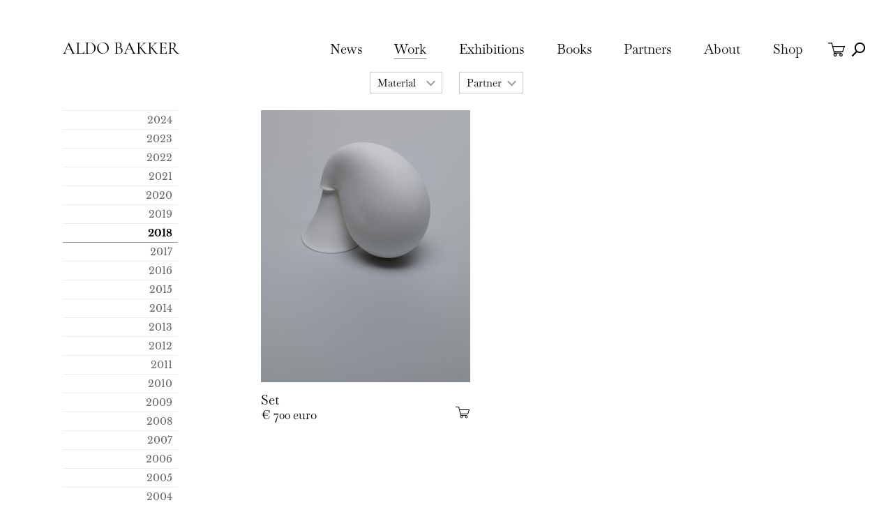

--- FILE ---
content_type: text/html; charset=utf-8
request_url: https://aldobakker.com/work/2018
body_size: 2931
content:
<!DOCTYPE html>
<html lang="en">

    <head>
        <meta charset="utf-8">
        <meta http-equiv="X-UA-Compatible" content="IE=edge">
        <meta name="csrf-token" content="7KYTKB9k3YmC3sebSFtksi7msUnAvqQkdjVIB05G">
        <meta name="viewport" content="width=device-width, initial-scale=1">
        <meta name="description" content="">
        <title>Work - Aldo Bakker</title>
        <link rel="stylesheet" type="text/css" href="https://aldobakker.com/css/builds/app.css?1766404298">
        <meta name="google-site-verification" content="TDqq8utuOqMnFvFI0mD56JqZwJRzkhchlj4P8DA8wWU">
        <meta property="og:url" content="https://aldobakker.com/work/2018">
    <meta property="og:type" content="website">
    <meta property="og:title" content="Work - Aldo Bakker">
    <meta property="og:description" content="">
    <meta property="og:image" content="https://aldobakker.com/media">

    <meta name="twitter:card" content="summary_large_image">
    <meta property="twitter:domain" content="aldobakker.com">
    <meta property="twitter:url" content="https://aldobakker.com/work/2018">
    <meta name="twitter:title" content="Work - Aldo Bakker">
    <meta name="twitter:description" content="">
    <meta name="twitter:image" content="https://aldobakker.com/media">
    <!-- Livewire Styles --><style >[wire\:loading][wire\:loading], [wire\:loading\.delay][wire\:loading\.delay], [wire\:loading\.inline-block][wire\:loading\.inline-block], [wire\:loading\.inline][wire\:loading\.inline], [wire\:loading\.block][wire\:loading\.block], [wire\:loading\.flex][wire\:loading\.flex], [wire\:loading\.table][wire\:loading\.table], [wire\:loading\.grid][wire\:loading\.grid], [wire\:loading\.inline-flex][wire\:loading\.inline-flex] {display: none;}[wire\:loading\.delay\.none][wire\:loading\.delay\.none], [wire\:loading\.delay\.shortest][wire\:loading\.delay\.shortest], [wire\:loading\.delay\.shorter][wire\:loading\.delay\.shorter], [wire\:loading\.delay\.short][wire\:loading\.delay\.short], [wire\:loading\.delay\.default][wire\:loading\.delay\.default], [wire\:loading\.delay\.long][wire\:loading\.delay\.long], [wire\:loading\.delay\.longer][wire\:loading\.delay\.longer], [wire\:loading\.delay\.longest][wire\:loading\.delay\.longest] {display: none;}[wire\:offline][wire\:offline] {display: none;}[wire\:dirty]:not(textarea):not(input):not(select) {display: none;}:root {--livewire-progress-bar-color: #2299dd;}[x-cloak] {display: none !important;}[wire\:cloak] {display: none !important;}dialog#livewire-error::backdrop {background-color: rgba(0, 0, 0, .6);}</style>
</head>

    <body>
        <input type="checkbox" id="nav-toggle">
        <nav class="nav" aria-label="main navigation" id="nav">
            <div class="nav-container max-width">
                <a href="/" class="nav-logo">ALDO BAKKER</a>
                <label class="nav-burger" for="nav-toggle">
                    <span></span>
                    <span></span>
                    <span></span>
                </label>
                <div class="smooth">
                    <form action="https://aldobakker.com/search" class="icon search">
                        <button type="submit"><i class="search-icon"></i></button>
                        <input type="text" required name="q" value="" placeholder="Search">
                    </form>
                    <a wire:snapshot="{&quot;data&quot;:{&quot;icon&quot;:&quot;\/media\/static\/cart.svg&quot;,&quot;blade_icon&quot;:null,&quot;count&quot;:0,&quot;unique&quot;:false},&quot;memo&quot;:{&quot;id&quot;:&quot;zVgJBf0z8t19vHqvgjYF&quot;,&quot;name&quot;:&quot;shopwire-cart&quot;,&quot;path&quot;:&quot;work\/2018&quot;,&quot;method&quot;:&quot;GET&quot;,&quot;release&quot;:&quot;a-a-a&quot;,&quot;children&quot;:[],&quot;scripts&quot;:[],&quot;assets&quot;:[],&quot;errors&quot;:[],&quot;locale&quot;:&quot;en&quot;},&quot;checksum&quot;:&quot;92a14fdfa2fff1baf74e8f0914aec6d7c313dba92a5eb0a7d5a78ec876ddeaf0&quot;}" wire:effects="{&quot;listeners&quot;:[&quot;cartUpdate&quot;]}" wire:id="zVgJBf0z8t19vHqvgjYF" class="shopwire-cart shopwire-cart-0" href="/checkout">
    <!--[if BLOCK]><![endif]-->        <img src="/media/static/cart.svg" alt="" class="shopwire-cart-icon">
    <!--[if ENDBLOCK]><![endif]-->    <!--[if BLOCK]><![endif]--><!--[if ENDBLOCK]><![endif]-->    <!--[if BLOCK]><![endif]-->        <span class="shopwire-cart-empty">Empty</span>
    <!--[if ENDBLOCK]><![endif]--></a>
                    <ul class="nav0"><li><a href="https://aldobakker.com/news">News</a></li><li class="active"><a href="https://aldobakker.com/work">Work</a></li><li><a href="https://aldobakker.com/exhibitions">Exhibitions</a></li><li><a href="https://aldobakker.com/books">Books</a></li><li><a href="https://aldobakker.com/partners">Partners</a></li><li><a href="https://aldobakker.com/about">About</a><ul class="nav1"></ul></li><li><a href="https://aldobakker.com/shop">Shop</a><ul class="nav1"></ul></li></ul>
                </div>
            </div>
        </nav>
        <div class="flex has-footer smooth">
            <section class="content">
                    <section class="work">
        <ul class="submenu">
            <li >
            <a href="https://aldobakker.com/work/2024">2024</a>
        </li>
            <li >
            <a href="https://aldobakker.com/work/2023">2023</a>
        </li>
            <li >
            <a href="https://aldobakker.com/work/2022">2022</a>
        </li>
            <li >
            <a href="https://aldobakker.com/work/2021">2021</a>
        </li>
            <li >
            <a href="https://aldobakker.com/work/2020">2020</a>
        </li>
            <li >
            <a href="https://aldobakker.com/work/2019">2019</a>
        </li>
            <li class=active>
            <a href="https://aldobakker.com/work/2018">2018</a>
        </li>
            <li >
            <a href="https://aldobakker.com/work/2017">2017</a>
        </li>
            <li >
            <a href="https://aldobakker.com/work/2016">2016</a>
        </li>
            <li >
            <a href="https://aldobakker.com/work/2015">2015</a>
        </li>
            <li >
            <a href="https://aldobakker.com/work/2014">2014</a>
        </li>
            <li >
            <a href="https://aldobakker.com/work/2013">2013</a>
        </li>
            <li >
            <a href="https://aldobakker.com/work/2012">2012</a>
        </li>
            <li >
            <a href="https://aldobakker.com/work/2011">2011</a>
        </li>
            <li >
            <a href="https://aldobakker.com/work/2010">2010</a>
        </li>
            <li >
            <a href="https://aldobakker.com/work/2009">2009</a>
        </li>
            <li >
            <a href="https://aldobakker.com/work/2008">2008</a>
        </li>
            <li >
            <a href="https://aldobakker.com/work/2007">2007</a>
        </li>
            <li >
            <a href="https://aldobakker.com/work/2006">2006</a>
        </li>
            <li >
            <a href="https://aldobakker.com/work/2005">2005</a>
        </li>
            <li >
            <a href="https://aldobakker.com/work/2004">2004</a>
        </li>
            <li >
            <a href="https://aldobakker.com/work/2002">2002</a>
        </li>
            <li >
            <a href="https://aldobakker.com/work/2000">2000</a>
        </li>
            <li >
            <a href="https://aldobakker.com/work/1999">1999</a>
        </li>
            <li >
            <a href="https://aldobakker.com/work/1998">1998</a>
        </li>
    </ul>
        <div class="filters">
            <div class="filter" data-filter="material" data-items=".workitems .item">
            <select>
                <option value="">Material</option>
            </select>
        </div>
            <div class="filter" data-filter="partner" data-items=".workitems .item">
            <select>
                <option value="">Partner</option>
            </select>
        </div>
    </div>
        <section class="workitems">
            <div class="item" data-filter-material="Porcelain" data-filter-partner="" data-filter-type="Tableware">
    <a href="https://aldobakker.com/work/2018/set" class="fill"></a>
    <div class="lazy img" data-bg="https://aldobakker.com/media/resized/thumbnail/03 Tableware/set/set01.jpg" data-bg-hidpi="https://aldobakker.com/media/resized/thumbnail2/03 Tableware/set/set01.jpg"></div>
    <h3>
        <a href="https://aldobakker.com/work/2018/set">Set</a>
                        <div class="price">&euro; 700 euro
                                    <img class="buy-icon" src="/media/static/cart.svg" alt="Buy">
                            </div>
            </h3>
</div>
            <div class="item filters-notfound hidden">
                <h3>No items found, <a href="/work">reset filters.</a></h3>
            </div>
        </section>
    </section>
            </section>
            <footer class="footer">
                <section class="newsletter">
    <div class="max-width article">
        <h3>Subscribe to our newsletter to keep informed</h3>
        <a href="https://aldobakker.us16.list-manage.com/subscribe?u=207e9f15db4b7dc408436f209&id=e5dd0e4976" target="_blank" rel="noopener" class="button">Subscribe</a>
    </div>
</section>
                <div class="max-width flex">
                    <div>
                        <h3>Contact</h3><br />
Rechtboomssloot 89H<br />
1011 CX Amsterdam<br />
The Netherlands<br />
<br />
<a href="mailto:mail@aldobakker.com">mail@aldobakker.com</a><br />
<br />
website by: <a href="https://ramdath.com" target="_blank" rel="noopener">RAMDATH</a>
                    </div>
                    <div>
                        <h3>Social media</h3>
                                                    <a class="social" href="https://www.facebook.com/aldobakkerstudio" target="_blank"><i class="icon-facebook"></i></a>
                                                    <a class="social" href="https://www.instagram.com/aldobakkerstudio/" target="_blank"><i class="icon-instagram"></i></a>
                                            </div>
                </div>
            </footer>
        </div>
        <!-- Google tag (gtag.js) -->
<script async src="https://www.googletagmanager.com/gtag/js?id=G-7DCDLLDK43"></script>
<script>
  window.dataLayer = window.dataLayer || [];
  function gtag(){dataLayer.push(arguments);}
  gtag('js', new Date());

  gtag('config', 'G-7DCDLLDK43');
</script> 

<script type="text/javascript">
  var _gaq = _gaq || [];
  _gaq.push(['_setAccount', 'UA-39608676-1']);
  _gaq.push(['_gat._anonymizeIp']);
  _gaq.push(['_trackPageview']);
  (function() {
    var ga = document.createElement('script'); ga.type = 'text/javascript'; ga.async = true;
    ga.src = ('https:' == document.location.protocol ? 'https://ssl' : 'http://www') + '.google-analytics.com/ga.js';
    var s = document.getElementsByTagName('script')[0]; s.parentNode.insertBefore(ga, s);
  })();
</script>

<script>
  var _paq = window._paq = window._paq || [];
  // _paq.push(["disableCookies"]);
  // _paq.push(['requireCookieConsent']); // _paq.push(['rememberCookieConsentGiven']); // _paq.push(['forgetCookieConsentGiven']);
  _paq.push(['enableHeartBeatTimer']);
  _paq.push(['trackPageView']);
  _paq.push(['enableLinkTracking']);
  (function() {
    var u="//m.amphora.nl/";
    _paq.push(['setTrackerUrl', u+'js/']);
    _paq.push(['setSiteId', 43]);
    var d=document, g=d.createElement('script'), s=d.getElementsByTagName('script')[0];
    g.async=true; g.src=u+'js/'; s.parentNode.insertBefore(g,s);
  })();
</script>
        <script src="https://aldobakker.com/js/builds/app.js?1766404298"></script>
    <script src="/livewire/livewire.min.js?id=0f6341c0"   data-csrf="7KYTKB9k3YmC3sebSFtksi7msUnAvqQkdjVIB05G" data-update-uri="/livewire/update" data-navigate-once="true"></script>
</body>

</html>


--- FILE ---
content_type: text/css
request_url: https://aldobakker.com/css/builds/app.css?1766404298
body_size: 8537
content:
.glightbox-container{width:100%;height:100%;position:fixed;top:0;left:0;z-index:999999 !important;overflow:hidden;-ms-touch-action:none;touch-action:none;-webkit-text-size-adjust:100%;-moz-text-size-adjust:100%;-ms-text-size-adjust:100%;text-size-adjust:100%;-webkit-backface-visibility:hidden;backface-visibility:hidden;outline:0}.glightbox-container.inactive{display:none}.glightbox-container .gcontainer{position:relative;width:100%;height:100%;z-index:9999;overflow:hidden}.glightbox-container .gslider{-webkit-transition:-webkit-transform .4s ease;transition:-webkit-transform .4s ease;transition:transform .4s ease;transition:transform .4s ease,-webkit-transform .4s ease;height:100%;left:0;top:0;width:100%;position:relative;overflow:hidden;display:-webkit-box !important;display:-ms-flexbox !important;display:flex !important;-webkit-box-pack:center;-ms-flex-pack:center;justify-content:center;-webkit-box-align:center;-ms-flex-align:center;align-items:center;-webkit-transform:translate3d(0, 0, 0);transform:translate3d(0, 0, 0)}.glightbox-container .gslide{width:100%;position:absolute;-webkit-user-select:none;-moz-user-select:none;-ms-user-select:none;user-select:none;display:-webkit-box;display:-ms-flexbox;display:flex;-webkit-box-align:center;-ms-flex-align:center;align-items:center;-webkit-box-pack:center;-ms-flex-pack:center;justify-content:center;opacity:0}.glightbox-container .gslide.current{opacity:1;z-index:99999;position:relative}.glightbox-container .gslide.prev{opacity:1;z-index:9999}.glightbox-container .gslide-inner-content{width:100%}.glightbox-container .ginner-container{position:relative;width:100%;display:-webkit-box;display:-ms-flexbox;display:flex;-webkit-box-pack:center;-ms-flex-pack:center;justify-content:center;-webkit-box-orient:vertical;-webkit-box-direction:normal;-ms-flex-direction:column;flex-direction:column;max-width:100%;margin:auto;height:100vh}.glightbox-container .ginner-container.gvideo-container{width:100%}.glightbox-container .ginner-container.desc-bottom,.glightbox-container .ginner-container.desc-top{-webkit-box-orient:vertical;-webkit-box-direction:normal;-ms-flex-direction:column;flex-direction:column}.glightbox-container .ginner-container.desc-left,.glightbox-container .ginner-container.desc-right{max-width:100% !important}.gslide iframe,.gslide video{outline:0 !important;border:none;min-height:165px;-webkit-overflow-scrolling:touch;-ms-touch-action:auto;touch-action:auto}.gslide:not(.current){pointer-events:none}.gslide-image{-webkit-box-align:center;-ms-flex-align:center;align-items:center}.gslide-image img{max-height:100vh;display:block;padding:0;float:none;outline:0;border:none;-webkit-user-select:none;-moz-user-select:none;-ms-user-select:none;user-select:none;max-width:100vw;width:auto;height:auto;-o-object-fit:cover;object-fit:cover;-ms-touch-action:none;touch-action:none;margin:auto;min-width:200px}.desc-bottom .gslide-image img,.desc-top .gslide-image img{width:auto}.desc-left .gslide-image img,.desc-right .gslide-image img{width:auto;max-width:100%}.gslide-image img.zoomable{position:relative}.gslide-image img.dragging{cursor:-webkit-grabbing !important;cursor:grabbing !important;-webkit-transition:none;transition:none}.gslide-video{position:relative;max-width:100vh;width:100% !important}.gslide-video .plyr__poster-enabled.plyr--loading .plyr__poster{display:none}.gslide-video .gvideo-wrapper{width:100%;margin:auto}.gslide-video::before{content:"";position:absolute;width:100%;height:100%;background:rgba(255,0,0,.34);display:none}.gslide-video.playing::before{display:none}.gslide-video.fullscreen{max-width:100% !important;min-width:100%;height:75vh}.gslide-video.fullscreen video{max-width:100% !important;width:100% !important}.gslide-inline{background:#fff;text-align:left;max-height:calc(100vh - 40px);overflow:auto;max-width:100%;margin:auto}.gslide-inline .ginlined-content{padding:20px;width:100%}.gslide-inline .dragging{cursor:-webkit-grabbing !important;cursor:grabbing !important;-webkit-transition:none;transition:none}.ginlined-content{overflow:auto;display:block !important;opacity:1}.gslide-external{display:-webkit-box;display:-ms-flexbox;display:flex;width:100%;min-width:100%;background:#fff;padding:0;overflow:auto;max-height:75vh;height:100%}.gslide-media{display:-webkit-box;display:-ms-flexbox;display:flex;width:auto}.zoomed .gslide-media{-webkit-box-shadow:none !important;box-shadow:none !important}.desc-bottom .gslide-media,.desc-top .gslide-media{margin:0 auto;-webkit-box-orient:vertical;-webkit-box-direction:normal;-ms-flex-direction:column;flex-direction:column}.gslide-description{position:relative;-webkit-box-flex:1;-ms-flex:1 0 100%;flex:1 0 100%}.gslide-description.description-left,.gslide-description.description-right{max-width:100%}.gslide-description.description-bottom,.gslide-description.description-top{margin:0 auto;width:100%}.gslide-description p{margin-bottom:12px}.gslide-description p:last-child{margin-bottom:0}.zoomed .gslide-description{display:none}.glightbox-button-hidden{display:none}.glightbox-mobile .glightbox-container .gslide-description{height:auto !important;width:100%;position:absolute;bottom:0;padding:19px 11px;max-width:100vw !important;-webkit-box-ordinal-group:3 !important;-ms-flex-order:2 !important;order:2 !important;max-height:78vh;overflow:auto !important;background:-webkit-gradient(linear, left top, left bottom, from(rgba(0, 0, 0, 0)), to(rgba(0, 0, 0, 0.75)));background:linear-gradient(to bottom, rgba(0, 0, 0, 0) 0, rgba(0, 0, 0, 0.75) 100%);-webkit-transition:opacity .3s linear;transition:opacity .3s linear;padding-bottom:50px}.glightbox-mobile .glightbox-container .gslide-title{color:#fff;font-size:1em}.glightbox-mobile .glightbox-container .gslide-desc{color:#a1a1a1}.glightbox-mobile .glightbox-container .gslide-desc a{color:#fff;font-weight:700}.glightbox-mobile .glightbox-container .gslide-desc *{color:inherit}.glightbox-mobile .glightbox-container .gslide-desc .desc-more{color:#fff;opacity:.4}.gdesc-open .gslide-media{-webkit-transition:opacity .5s ease;transition:opacity .5s ease;opacity:.4}.gdesc-open .gdesc-inner{padding-bottom:30px}.gdesc-closed .gslide-media{-webkit-transition:opacity .5s ease;transition:opacity .5s ease;opacity:1}.greset{-webkit-transition:all .3s ease;transition:all .3s ease}.gabsolute{position:absolute}.grelative{position:relative}.glightbox-desc{display:none !important}.glightbox-open{overflow:hidden}.gloader{height:25px;width:25px;-webkit-animation:lightboxLoader .8s infinite linear;animation:lightboxLoader .8s infinite linear;border:2px solid #fff;border-right-color:rgba(0,0,0,0);border-radius:50%;position:absolute;display:block;z-index:9999;left:0;right:0;margin:0 auto;top:47%}.goverlay{width:100%;height:calc(100vh + 1px);position:fixed;top:-1px;left:0;background:#000;will-change:opacity}.glightbox-mobile .goverlay{background:#000}.gclose,.gnext,.gprev{z-index:99999;cursor:pointer;width:26px;height:44px;border:none;display:-webkit-box;display:-ms-flexbox;display:flex;-webkit-box-pack:center;-ms-flex-pack:center;justify-content:center;-webkit-box-align:center;-ms-flex-align:center;align-items:center;-webkit-box-orient:vertical;-webkit-box-direction:normal;-ms-flex-direction:column;flex-direction:column}.gclose svg,.gnext svg,.gprev svg{display:block;width:25px;height:auto;margin:0;padding:0}.gclose.disabled,.gnext.disabled,.gprev.disabled{opacity:.1}.gclose .garrow,.gnext .garrow,.gprev .garrow{stroke:#fff}.gbtn.focused{outline:2px solid #0f3d81}iframe.wait-autoplay{opacity:0}.glightbox-closing .gclose,.glightbox-closing .gnext,.glightbox-closing .gprev{opacity:0 !important}.glightbox-clean .gslide-description{background:#fff}.glightbox-clean .gdesc-inner{padding:22px 20px}.glightbox-clean .gslide-title{font-size:1em;font-weight:400;font-family:arial;color:#000;margin-bottom:19px;line-height:1.4em}.glightbox-clean .gslide-desc{font-size:.86em;margin-bottom:0;font-family:arial;line-height:1.4em}.glightbox-clean .gslide-video{background:#000}.glightbox-clean .gclose,.glightbox-clean .gnext,.glightbox-clean .gprev{background-color:rgba(0,0,0,.75);border-radius:4px}.glightbox-clean .gclose path,.glightbox-clean .gnext path,.glightbox-clean .gprev path{fill:#fff}.glightbox-clean .gprev{position:absolute;top:-100%;left:30px;width:40px;height:50px}.glightbox-clean .gnext{position:absolute;top:-100%;right:30px;width:40px;height:50px}.glightbox-clean .gclose{width:35px;height:35px;top:15px;right:10px;position:absolute}.glightbox-clean .gclose svg{width:18px;height:auto}.glightbox-clean .gclose:hover{opacity:1}.gfadeIn{-webkit-animation:gfadeIn .5s ease;animation:gfadeIn .5s ease}.gfadeOut{-webkit-animation:gfadeOut .5s ease;animation:gfadeOut .5s ease}.gslideOutLeft{-webkit-animation:gslideOutLeft .3s ease;animation:gslideOutLeft .3s ease}.gslideInLeft{-webkit-animation:gslideInLeft .3s ease;animation:gslideInLeft .3s ease}.gslideOutRight{-webkit-animation:gslideOutRight .3s ease;animation:gslideOutRight .3s ease}.gslideInRight{-webkit-animation:gslideInRight .3s ease;animation:gslideInRight .3s ease}.gzoomIn{-webkit-animation:gzoomIn .5s ease;animation:gzoomIn .5s ease}.gzoomOut{-webkit-animation:gzoomOut .5s ease;animation:gzoomOut .5s ease}@-webkit-keyframes lightboxLoader{0%{-webkit-transform:rotate(0);transform:rotate(0)}100%{-webkit-transform:rotate(360deg);transform:rotate(360deg)}}@keyframes lightboxLoader{0%{-webkit-transform:rotate(0);transform:rotate(0)}100%{-webkit-transform:rotate(360deg);transform:rotate(360deg)}}@-webkit-keyframes gfadeIn{from{opacity:0}to{opacity:1}}@keyframes gfadeIn{from{opacity:0}to{opacity:1}}@-webkit-keyframes gfadeOut{from{opacity:1}to{opacity:0}}@keyframes gfadeOut{from{opacity:1}to{opacity:0}}@-webkit-keyframes gslideInLeft{from{opacity:0;-webkit-transform:translate3d(-60%, 0, 0);transform:translate3d(-60%, 0, 0)}to{visibility:visible;-webkit-transform:translate3d(0, 0, 0);transform:translate3d(0, 0, 0);opacity:1}}@keyframes gslideInLeft{from{opacity:0;-webkit-transform:translate3d(-60%, 0, 0);transform:translate3d(-60%, 0, 0)}to{visibility:visible;-webkit-transform:translate3d(0, 0, 0);transform:translate3d(0, 0, 0);opacity:1}}@-webkit-keyframes gslideOutLeft{from{opacity:1;visibility:visible;-webkit-transform:translate3d(0, 0, 0);transform:translate3d(0, 0, 0)}to{-webkit-transform:translate3d(-60%, 0, 0);transform:translate3d(-60%, 0, 0);opacity:0;visibility:hidden}}@keyframes gslideOutLeft{from{opacity:1;visibility:visible;-webkit-transform:translate3d(0, 0, 0);transform:translate3d(0, 0, 0)}to{-webkit-transform:translate3d(-60%, 0, 0);transform:translate3d(-60%, 0, 0);opacity:0;visibility:hidden}}@-webkit-keyframes gslideInRight{from{opacity:0;visibility:visible;-webkit-transform:translate3d(60%, 0, 0);transform:translate3d(60%, 0, 0)}to{-webkit-transform:translate3d(0, 0, 0);transform:translate3d(0, 0, 0);opacity:1}}@keyframes gslideInRight{from{opacity:0;visibility:visible;-webkit-transform:translate3d(60%, 0, 0);transform:translate3d(60%, 0, 0)}to{-webkit-transform:translate3d(0, 0, 0);transform:translate3d(0, 0, 0);opacity:1}}@-webkit-keyframes gslideOutRight{from{opacity:1;visibility:visible;-webkit-transform:translate3d(0, 0, 0);transform:translate3d(0, 0, 0)}to{-webkit-transform:translate3d(60%, 0, 0);transform:translate3d(60%, 0, 0);opacity:0}}@keyframes gslideOutRight{from{opacity:1;visibility:visible;-webkit-transform:translate3d(0, 0, 0);transform:translate3d(0, 0, 0)}to{-webkit-transform:translate3d(60%, 0, 0);transform:translate3d(60%, 0, 0);opacity:0}}@-webkit-keyframes gzoomIn{from{opacity:0;-webkit-transform:scale3d(0.3, 0.3, 0.3);transform:scale3d(0.3, 0.3, 0.3)}to{opacity:1}}@keyframes gzoomIn{from{opacity:0;-webkit-transform:scale3d(0.3, 0.3, 0.3);transform:scale3d(0.3, 0.3, 0.3)}to{opacity:1}}@-webkit-keyframes gzoomOut{from{opacity:1}50%{opacity:0;-webkit-transform:scale3d(0.3, 0.3, 0.3);transform:scale3d(0.3, 0.3, 0.3)}to{opacity:0}}@keyframes gzoomOut{from{opacity:1}50%{opacity:0;-webkit-transform:scale3d(0.3, 0.3, 0.3);transform:scale3d(0.3, 0.3, 0.3)}to{opacity:0}}@media(min-width: 769px){.glightbox-container .ginner-container{width:auto;height:auto;-webkit-box-orient:horizontal;-webkit-box-direction:normal;-ms-flex-direction:row;flex-direction:row}.glightbox-container .ginner-container.desc-top .gslide-description{-webkit-box-ordinal-group:1;-ms-flex-order:0;order:0}.glightbox-container .ginner-container.desc-top .gslide-image,.glightbox-container .ginner-container.desc-top .gslide-image img{-webkit-box-ordinal-group:2;-ms-flex-order:1;order:1}.glightbox-container .ginner-container.desc-left .gslide-description{-webkit-box-ordinal-group:1;-ms-flex-order:0;order:0}.glightbox-container .ginner-container.desc-left .gslide-image{-webkit-box-ordinal-group:2;-ms-flex-order:1;order:1}.gslide-image img{max-height:97vh;max-width:100%}.gslide-image img.zoomable{cursor:-webkit-zoom-in;cursor:zoom-in}.zoomed .gslide-image img.zoomable{cursor:-webkit-grab;cursor:grab}.gslide-inline{max-height:95vh}.gslide-external{max-height:100vh}.gslide-description.description-left,.gslide-description.description-right{max-width:275px}.glightbox-open{height:auto}.goverlay{background:rgba(0,0,0,.92)}.glightbox-clean .gslide-media{-webkit-box-shadow:1px 2px 9px 0 rgba(0,0,0,.65);box-shadow:1px 2px 9px 0 rgba(0,0,0,.65)}.glightbox-clean .description-left .gdesc-inner,.glightbox-clean .description-right .gdesc-inner{position:absolute;height:100%;overflow-y:auto}.glightbox-clean .gclose,.glightbox-clean .gnext,.glightbox-clean .gprev{background-color:rgba(0,0,0,.32)}.glightbox-clean .gclose:hover,.glightbox-clean .gnext:hover,.glightbox-clean .gprev:hover{background-color:rgba(0,0,0,.7)}.glightbox-clean .gprev{top:45%}.glightbox-clean .gnext{top:45%}}@media(min-width: 992px){.glightbox-clean .gclose{opacity:.7;right:20px}}@media screen and (max-height: 420px){.goverlay{background:#000}}/*! minireset.css v0.0.5 | MIT License | github.com/jgthms/minireset.css */html,body,p,ol,ul,li,dl,dt,dd,blockquote,figure,fieldset,legend,textarea,pre,iframe,hr,h1,h2,h3,h4,h5,h6{margin:0;padding:0}h1,h2,h3,h4,h5,h6{font-size:100%;font-weight:normal}ul{list-style:none}button,input,select,textarea{margin:0}html{box-sizing:border-box}*{box-sizing:inherit}img,video{height:auto;max-width:100%}iframe{border:0}table{border-collapse:collapse;border-spacing:0}td,th{padding:0;text-align:left}body{font-family:BlinkMacSystemFont,-apple-system,"Segoe UI",Roboto,Oxygen,Ubuntu,Cantarell,"Fira Sans","Droid Sans","Helvetica Neue",Helvetica,Arial,sans-serif}.smooth{-webkit-font-smoothing:antialiased;-moz-font-smoothing:grayscale;-moz-osx-font-smoothing:grayscale}A{text-decoration:none}.underline,.h\:underline:hover,.a-underline A,.h\:a-underline A:hover{text-decoration:underline}.no-select{-webkit-touch-callout:none;-webkit-user-select:none;-khtml-user-select:none;-moz-user-select:moz-none;-ms-user-select:none;user-select:none}.o-hidden{overflow:hidden}.o-auto{overflow:auto}.o-scroll{overflow:scroll}.nowrap{white-space:nowrap}.ellipsis{white-space:nowrap;text-overflow:ellipsis;overflow:hidden}.flex{display:-webkit-box;display:-ms-flexbox;display:flex}.flex-row{flex-direction:row}.flex-rrow{flex-direction:row-reverse}.flex-column{flex-direction:column}.flex-rcolumn{flex-direction:column-reverse}.flex-nowrap{flex-wrap:nowrap}.flex-wrap{flex-wrap:wrap}.flex-rwrap{flex-wrap:wrap-reverse}.flex-jc-start{justify-content:flex-start}.flex-jc-end{justify-content:flex-end}.flex-jc-center{justify-content:center}.flex-jc-space-between{justify-content:space-between}.flex-jc-space-around{justify-content:space-around}.flex-jc-space-evenly{justify-content:space-evenly}.flex-ai-start{align-items:flex-start}.flex-ai-end{align-items:flex-end}.flex-ai-center{align-items:center}.flex-ai-baseline{align-items:baseline}.flex-ai-stretch{align-items:stretch}.flex-ac-start{align-content:flex-start}.flex-ac-end{align-content:flex-end}.flex-ac-center{align-content:center}.flex-ac-space-between{align-content:space-between}.flex-ac-space-around{align-content:space-around}.flex-ac-space-stretch{align-content:stretch}.order-1{order:1}.order-2{order:2}.order-3{order:3}.order-4{order:4}.order-5{order:5}.-order-1{order:-1}.-order-2{order:-2}.-order-3{order:-3}.-order-4{order:-4}.-order-5{order:-5}.flex-nogrow,.flex-grow-0{flex-grow:0}.flex-grow,.flex-grow-1{flex-grow:1}.flex-grow-2{flex-grow:2}.flex-grow-2{flex-grow:3}.flex-grow-4{flex-grow:4}.flex-grow-5{flex-grow:5}.flex-noshrink{flex-shrink:0}.flex-shrink{flex-shrink:1}.flex-basis-0{flex-basis:0}.flex-basis-1\/3{flex-basis:33.33333333%}.flex-basis-2\/3{flex-basis:66.66666666%}.flex-basis-100{flex-basis:100%}.flex-basis-auto{flex-basis:auto}.flex-as-auto{align-self:auto}.flex-as-start{align-self:flex-start}.flex-as-end{align-self:flex-end}.flex-as-center{align-self:center}.flex-as-baseline{align-self:baseline}.flex-as-stretch{align-self:stretch}.f-left{float:left}.f-right{float:right}.c-both{clear:both}.c-left{clear:left}.c-right{clear:right}.cf:after{content:"";display:block;clear:both}.relative{position:relative}.absolute{position:absolute}.fixed{position:fixed}.sticky{position:sticky;position:-webkit-sticky}.top{top:0}.right{right:0}.bottom{bottom:0}.left{left:0}.fill{position:absolute;top:0;right:0;bottom:0;left:0;display:block}.v-align{position:absolute;top:50%;transform:translateY(-50%)}.h-align{position:absolute;left:50%;transform:translateX(-50%)}.h-align.v-align{transform:translate(-50%, -50%)}.va-middle{vertical-align:middle}.hidden{display:none}.block{display:block}.inline-block{display:inline-block}.inline{display:inline}.bg-cover{background-size:cover}.bg-contain{background-size:contain}.bg-norepeat{background-repeat:no-repeat}.bg-top{background-position:top}.bg-right{background-position:right}.bg-bottom{background-position:bottom}.bg-left{background-position:left}.bg-center{background-position:center center}.ta-center{text-align:center}.ta-left{text-align:left}.ta-right{text-align:right}.ta-justify{text-align:justify}.bold{font-weight:bold}.italic{font-style:italic}.uppercase{text-transform:uppercase}.capitalize{text-transform:capitalize}.lowercase{text-transform:lowercase}.w-full,w-100{width:100%}.w-1\/2,.w-2\/4,.w-half,w-50{width:50%}.w-1\/3{width:33.33333333%}.w-2\/3{width:66.66666666%}.w-1\/4{width:25%}.w-3\/4{width:75%}.w-1\/6{width:16.66666666%}.w-5\/6{width:83.33333333%}.w-1\/5{width:20%}.w-2\/5{width:40%}.w-3\/5{width:60%}.w-4\/5{width:80%}.h-full,h-100{height:100%}.h-1\/2,.h-2\/4,.h-half,h-50{height:50%}.h-1\/3{height:33.33333333%}.h-2\/3{height:66.66666666%}.h-1\/4{height:25%}.h-3\/4{height:75%}.mh-full{min-height:100%}.pb-25{padding-bottom:25%}.pb-33{padding-bottom:33.33333333%}.pb-50{padding-bottom:50%}.pb-16\:9{padding-bottom:56.25%}.pb-66{padding-bottom:66.66666666%}.pb-75{padding-bottom:75%}.pb-100{padding-bottom:100%}.pb-133{padding-bottom:133.33333333%}.pb-150{padding-bottom:150%}.pb-200{padding-bottom:200%}#nav-toggle{display:none}@font-face{font-family:"fontello";src:url("/css/fonts/fontello.eot?17432617");src:url("/css/fonts/fontello.eot?17432617#iefix") format("embedded-opentype"),url("/css/fonts/fontello.woff2?17432617") format("woff2"),url("/css/fonts/fontello.woff?17432617") format("woff"),url("/css/fonts/fontello.ttf?17432617") format("truetype"),url("/css/fonts/fontello.svg?17432617#fontello") format("svg");font-weight:normal;font-style:normal}[class^=icon-]:before,[class*=" icon-"]:before{font-family:"fontello";font-style:normal;font-weight:normal;speak:never;display:inline-block;text-decoration:inherit;text-align:center;font-variant:normal;text-transform:none;line-height:1em;-webkit-font-smoothing:antialiased;-moz-osx-font-smoothing:grayscale}.icon-basket:before{content:""}.icon-search:before{content:""}.icon-twitter:before{content:""}.icon-facebook:before{content:""}.icon-linkedin:before{content:""}.icon-instagram:before{content:""}@font-face{font-family:"Cormorant Garamond";font-style:normal;font-weight:400;src:local(""),url("/css/fonts/cormorant-garamond-v9-latin-regular.woff2") format("woff2"),url("/css/fonts/cormorant-garamond-v9-latin-regular.woff") format("woff")}@font-face{font-family:"Baskervville";font-style:normal;font-weight:400;src:local(""),url("/css/fonts/baskervville-v4-latin-regular.woff2") format("woff2"),url("/css/fonts/baskervville-v4-latin-regular.woff") format("woff")}@font-face{font-family:"Libre Baskerville";font-style:normal;font-weight:400;src:local(""),url("/css/fonts/libre-baskerville-v9-latin-regular.woff2") format("woff2"),url("/css/fonts/libre-baskerville-v9-latin-regular.woff") format("woff")}@font-face{font-family:"Libre Baskerville";font-style:normal;font-weight:700;src:local(""),url("/css/fonts/libre-baskerville-v9-latin-700.woff2") format("woff2"),url("/css/fonts/libre-baskerville-v9-latin-700.woff") format("woff")}.nav{position:fixed;top:0;right:0;left:0;height:103px;z-index:1000;background-color:#fff;transition:all .4s}.nav-logo{float:left;display:block;z-index:1001;position:relative;font-family:"Cormorant Garamond";font-size:25px}.nav-container{padding-top:54px;padding-right:30px}.nav0{display:flex;justify-content:flex-end}.nav0>LI{font-size:19px;margin:0 2%}.nav0>LI>A{color:inherit;display:block;padding:4px 5px;transition:color .25s}.nav0>LI>A::after{content:"";display:block;border-bottom:1px solid #ccc;transform:scale(0);transition:transform .25s}.nav0>LI:hover>A{color:#666}.nav0>LI.active>A::after,.nav0>LI:hover>A::after{transform:scale(1)}.nav0>LI.active>A::after{border-color:#999}.nav .shopwire-cart,.nav .icon{float:right;font-size:22px;display:block;margin:2px 5px 0 15px;color:#333;transition:color .25s}.nav .shopwire-cart:hover,.nav .icon:hover{color:#999}.nav .shopwire-cart-empty{display:none}@media(min-width: 751px){.nav.sticky{transform:translateY(-38px);box-shadow:rgba(0,0,0,.1) 0 0 8px}.nav .submenu{display:none}}.nav .shopwire-cart.shopwire-cart-0{color:#999;transform:translateY(2px) scale(1.2)}.nav .shopwire-cart:not(.shopwire-cart-0){transform:translateY(2px) scale(1.4)}.nav .shopwire-cart-count{position:absolute;left:3px;right:0;margin-top:-4px;color:#000;font-size:.5em;font-weight:normal;text-align:center}BODY{font-family:"Baskervville",serif;font-size:15px}A{color:inherit}.checkout H3,H2{font-size:32px;line-height:1.1;border-bottom:1px solid #999;padding-bottom:.2em}H3{font-size:24px;line-height:1.2;font-weight:500}.down{position:fixed;bottom:25px;left:50%;width:50px;height:50px;margin-left:-25px;background-color:rgba(153,153,153,.4);border-radius:100%;cursor:pointer;transition:opacity .6s,transform .6s;z-index:9999}.down::after{content:"";position:absolute;display:block;width:16px;height:16px;border-top:4px solid #000;border-right:4px solid #333;transform:rotate(135deg);left:15px;top:12px}.down.hide:not(.up){opacity:0;pointer-events:none;transform:scale(0)}.down.up{transform:scaleY(-1);transition-duration:.25s}.submenu{font-size:14px;font-family:"Libre Baskerville",serif;color:#666;text-align:right;flex:0 0 165px;margin-right:59px}.submenu>LI>A{display:block;border-bottom:1px solid #ececec;padding:4px 8px}.submenu>LI:first-child>A{border-top:1px solid #ececec}.submenu>LI>A:hover,.submenu>LI.active>A{border-bottom-color:#999}.submenu>LI.active>A{color:#000;font-weight:bold}.max-width{max-width:1600px;margin-right:auto;padding-left:90px}.max-width-body{max-width:960px;margin:auto;padding:0 90px}.max-width-body2{max-width:780px}.max-width-body P>IMG{width:calc(100% + 180px);margin:60px -90px;max-width:none}.has-footer{flex-direction:column;min-height:100vh}.content{padding-top:158px;flex:1}.section{padding:90px 90px 0}.news{display:flex;max-height:calc(100vh - 158px)}.news-column{flex:1 1 60%;overflow:auto;position:relative;margin-right:30px}.news-home{max-height:none}.news-home .news-column{overflow-y:scroll}.news .item{padding:0 61px 0 31px}.news-side{flex-basis:30%}.news-home .news-side{display:flex;flex-direction:column}.news-home .news-side .item:last-child{flex-grow:1}.news IMG{display:block;margin-bottom:20px;width:100%}.news A:hover{color:#999}.news A:hover>IMG{opacity:.75}.news .button{margin-top:1em;display:block}.news .item:not(:first-child){padding-top:50px}.work{display:flex;padding-left:90px}.work .body{width:100%;padding-left:60px;position:relative;line-height:1.5em;margin-bottom:2em}.work .body .body-container{max-width:750px;position:relative}.work .body ARTICLE{max-height:3em;overflow:hidden}.work .body P:first-child{margin-top:0}.work .body LABEL{display:block;width:30px;height:30px;position:absolute;bottom:0;right:0;background:#fff;border:1px solid #ccc;cursor:pointer}.work .body LABEL:hover{border-color:#000}.work .body LABEL::after{content:"";display:block;width:7px;height:7px;border-top:2px solid #000;border-right:2px solid #000;transform:translate(-50%, -6px) rotate(135deg);left:50%;top:50%;position:absolute;transition:transform .3s}.work .body #body-toggle{display:none}.work .body #body-toggle:checked~DIV ARTICLE{max-height:100%}.work .body #body-toggle:checked~DIV LABEL::after{bottom:0;top:auto;transform:translate(-50%, -8px) rotate(-45deg)}@media(max-width: 750px){.work .body{margin-bottom:0;padding:4% 2% 0 2%}.work .body ARTICLE{margin-bottom:30px}.work .body LABEL{bottom:-30px}}.work-home{width:100%;overflow-x:scroll;padding:60px 0}.workitems{flex:1 1 auto;display:flex;flex-wrap:wrap}.work .item A.fill{z-index:10}.work .item{flex:0 0 300px;margin:0 30px 90px 60px;position:relative;transition:all 1s,color .25s}.work-home .item{margin:0 60px 0 0}.work .item .img{padding-bottom:130%;background-size:cover;background-position:center;margin-bottom:15px;position:relative;transition:opacity .25s}.work .item .buy-icon{position:absolute;right:0;bottom:5px;font-size:30px;color:#000}.work .item H3{font-size:1.25em;position:relative}.work .item:hover{color:#999}.work .item:hover .img{opacity:.75}.work .item.hidden{opacity:.1;flex-basis:0;height:0;display:block;transform:scale(0);margin:0}.work .item.hidden H3{display:none}.work .item.filters-notfound{margin-top:10px}.work .item .price{font-size:.9em}.filters{position:absolute;left:50%;transform:translateX(-50%);top:103px}.filters .filter{display:inline-block;position:relative}.filters .filter+.filter{margin-left:20px}.filters .filter SELECT{border:1px solid #ccc;font:inherit;background:#fff;display:block;-moz-appearance:none;-webkit-appearance:none;appearance:none;border-radius:0;margin:0;padding:5px 30px 5px 10px;max-width:300px}.filters .filter SELECT:hover{border-color:#000}.filters .filter SELECT:focus{outline:none}.filters .filter::after{content:"";display:block;position:absolute;right:12px;top:50%;transform:translateY(-50%) rotate(135deg);width:7px;height:7px;border-top:2px solid #999;border-right:2px solid #999;margin-top:-2px;pointer-events:none}.filters .filter:hover::after{border-color:#000}.partners{display:flex;width:100%;overflow-x:scroll;padding:60px 0}.partners .item{flex:0 0 300px;margin:0 60px 0 0;position:relative;transition:color .25s}.partners .item>DIV{padding-bottom:100%;background-color:#fbfbfb;position:relative}.partners .item IMG{width:100%;height:100%;display:block;object-fit:contain;transition:opacity .25s}.partners .item H3>A>SPAN{width:80%;text-align:center;display:block;position:absolute;top:50%;left:50%;transform:translate(-50%, -50%)}.partners .item A{background-color:#fbfbfb;transition:background-color .25s}.partners .item A:hover{background-color:#ececec}.partners .item A:hover IMG{opacity:.7}.partner-image{position:relative}.partner-image IMG{width:100%;display:block}.partner-image H1{position:absolute;top:50%;left:0;right:0;color:#fff;text-align:center;font-size:48px;transform:translateY(-50%)}.page .partners{flex-wrap:wrap;overflow:visible;padding:0 90px}.page .partners .item{margin:60px 60px 0 0}.image-container+.article{padding-top:30px}.article{padding-bottom:30px}.checkout H3,.article .title{font-size:2em}.body LABEL{color:#333}.body LABEL::after{content:": "}.body P{margin-top:1em;line-height:1.5}.body A{color:#666;text-decoration:none}.body A:hover{color:#000;text-decoration:underline}.back{position:absolute;display:block;width:30px;height:30px;margin-top:-45px}.back::before{content:"";position:absolute;width:16px;height:16px;border-top:2px solid #000;border-right:2px solid #333;transform:rotate(-135deg);left:5px;top:5px;transition:border-color .25s}.back:hover::before{border-color:#999}.back>SPAN{display:inline-block;margin:5px 0 0 35px;color:rgba(0,0,0,0);transition:color .25s,transform .25s}.back:hover>SPAN{color:#000;transform:translateX(-10px)}.shopwire-checkout-button,.article .button{display:inline-block;text-decoration:none;border:1px solid #000;padding:10px 60px;margin:.5em 0;transition:all .25s;font:inherit;background-color:#fff;color:#000}.shopwire-checkout-button:hover,.article .button:hover{background-color:#000;color:#fff}.shopwire-checkout-button-logout,.article .button-small{padding:7px 20px}.scrollbar::-webkit-scrollbar{width:11px}.scrollbar{scrollbar-width:thin;scrollbar-color:#ececec #fff}.scrollbar:hover{scrollbar-width:thin;scrollbar-color:#333 #fff}.scrollbar::-webkit-scrollbar-track{background:linear-gradient(to right, #fff 5px, #ececec 5px, #ececec 6px, #fff 6px)}.scrollbar::-webkit-scrollbar-thumb{background-color:#ececec;border-left:4px solid #fff;border-right:4px solid #fff}.scrollbar:hover::-webkit-scrollbar-track{background:linear-gradient(to right, #fff 5px, #333 5px, #333 6px, #fff 6px)}.scrollbar:hover::-webkit-scrollbar-thumb{background-color:#333}.scrollbar-x::-webkit-scrollbar{height:11px}.scrollbar-x{scrollbar-width:thin;scrollbar-color:#ececec #fff}.scrollbar-x:hover{scrollbar-width:thin;scrollbar-color:#333 #fff}.scrollbar-x::-webkit-scrollbar-track{background:linear-gradient(to bottom, #fff 5px, #ececec 5px, #ececec 6px, #fff 6px)}.scrollbar-x::-webkit-scrollbar-thumb{background-color:#ececec;border-top:4px solid #fff;border-bottom:4px solid #fff}.scrollbar-x:hover::-webkit-scrollbar-track{background:linear-gradient(to bottom, #fff 5px, #333 5px, #333 6px, #fff 6px)}.scrollbar-x:hover::-webkit-scrollbar-thumb{background-color:#333}.scrollbar-x,.scrollbar-x::-webkit-scrollbar-track,.scrollbar-x::-webkit-scrollbar-thumb,.scrollbar::-webkit-scrollbar-track,.scrollbar::-webkit-scrollbar-thumb,.scrollbar{transition:all .25s}.image-container{overflow:auto;padding-bottom:30px;margin-left:90px}.images{height:calc(100vh - 500px);min-height:300px;position:relative;display:flex}.images::after{content:".";color:rgba(0,0,0,0);font-size:1}.images IMG{display:block;height:100%;width:auto;max-width:none;margin-right:90px;flex:0 0 auto}.page.article .body{font-size:18px}.page .shop{float:right;font-size:20px;text-align:right;padding-right:34px}.body-images{display:flex;margin:0 -300px}.body-image{flex:1 1 50%;padding:0 30px}@media(max-width: 1380px){.body-images{margin:0 -200px}}@media(max-width: 1180px){.body-images{margin:0 -100px}}@media(max-width: 980px){.body-images{margin:0}}.video-container{padding-bottom:56.25%;position:relative;margin:60px 0 30px}.video-container>IFRAME{position:absolute;top:0;right:0;bottom:0;left:0;width:100%;height:100%}.shopwire-add .quantity,.shopwire-add .price{display:none}.shopwire-checkout{display:flex}.shopwire-checkout>DIV{flex:1 1 50%;padding-right:30px}.shopwire-checkout .errors{flex:1 1 100%}.shopwire-checkout-product,.shopwire-checkout-cart-table{width:100%}.shopwire-checkout-quantity{width:70px}.shopwire-checkout-subtotal,.shopwire-checkout-price,.shopwire-checkout-total{text-align:right;white-space:nowrap}.shopwire-checkout-vat-toggle{display:none}.shopwire-checkout INPUT[type=checkbox],.shopwire-checkout INPUT[type=radio]{display:inline-block;width:auto;appearance:none;border:1px solid #999;width:1.25em;height:1.25em;padding:0;vertical-align:bottom;margin:0}.shopwire-checkout INPUT[type=radio]{border-radius:1em}.shopwire-checkout INPUT:checked{background-color:currentColor;box-shadow:inset 0 0 0 3px #fff}.shopwire-checkout-form-error{color:#c33;font-weight:600;float:right;display:none}.shopwire-checkout-form-error+.shopwire-checkout-form-label{color:#c33;font-weight:700}.shopwire-checkout-form-error~INPUT{border-color:#c33 !important;background-color:rgba(204,51,51,.075)}.shopwire-checkout-form-checkbox:has(.shopwire-checkout-form-error),.shopwire-checkout-payment-error,.shopwire-checkout-errors{border:1px solid #c33;background-color:rgba(204,51,51,.075);color:#c33;padding:5px 10px;margin:20px 0%}.checkout H3{margin:30px 0 10px}.checkout TH:not(:first-child),.checkout TD:not(:first-child){padding-left:20px}.checkout TD{padding-top:5px}.checkout TR:last-child .webshop-cart-total{font-weight:bold}.checkout .webshop-cart-quantity INPUT{width:70px}.checkout .webshop-cart-price{text-align:right}.checkout .webshop-cart-total{text-align:right}.checkout FORM>.flex>*{flex:1 1 50%;padding-right:30px}.checkout SELECT,.checkout TEXTAREA,.checkout INPUT{display:block;font:inherit;border:1px solid #999;padding:5px 10px;margin:5px 0;width:100%}.checkout .button{display:block}.checkout BUTTON.button-hidden{visibility:hidden;position:absolute}.checkout LABEL{display:block;margin:.5em 0 .75em;position:relative}.checkout SPAN.select{display:inline-block}.shopwire-checkout-account-hide{display:none}.checkout INPUT[type=radio][name=payment_method]:not(:checked)+LABEL .select{visibility:hidden}.checkout #account_login:not(:checked)~.account_login{display:none}.checkout #account_create:not(:checked)~.account_create{display:none}.checkout SPAN.error2,.checkout SPAN.error{font-weight:600;color:#c33;left:0px;position:absolute;z-index:1;background-color:#fff}.checkout SPAN.error2{position:relative;background-color:rgba(0,0,0,0);display:block}.checkout .errors{background-color:#c33;border:1px solid #c33;padding:5px 10px;color:#c33;margin:20px 0}.checkout INPUT.error,.checkout LABEL.error,.checkout .form-error,.checkout SELECT.error{background-color:rgba(204,51,51,.075);color:#521414}.checkout .form-error,.checkout LABEL.error{border-style:solid;border-width:1px;padding:5px 10px;border-radius:4px}.checkout .form-error{margin-top:1em;list-style:none}.footer{background-color:#ececec;padding-top:0px;padding-bottom:90px;margin-top:90px}.footer .flex>DIV{flex:1 1 auto}.footer .flex>DIV:last-child{text-align:right;padding-right:34px}.footer .social{font-size:1.5em;margin:10px 0 0 20px;display:inline-block}.footer A:hover{color:#999}.newsletter{background-color:#ececec;padding-top:30px;margin-top:30px}.newsletter .max-width{display:flex;align-items:center}.newsletter A.button{margin-left:90px;font-size:1.25em}.footer .newsletter{background-color:#fbfbfb;margin-bottom:90px;margin-top:0}@media(max-width: 500px){.newsletter .max-width{flex-direction:column}.newsletter A.button{margin:30px 0 0}}.search{position:relative}.search INPUT{position:absolute;right:-5px;font:inherit;border:1px solid rgba(0,0,0,0);padding:0px 10px 4px;z-index:10;max-width:80vw;top:-1px;width:0;transition:width .25s,border-color .25s}.search:hover INPUT,.search INPUT:focus{width:300px;border-color:#999}.search BUTTON{font:inherit;border:0 none;background:rgba(0,0,0,0);margin:0;padding:0;z-index:11;position:relative}.searchresult{margin-top:1em;padding-top:1em}.searchresult::after{content:"";display:block;clear:both}.searchresult:not(:first-of-type){border-top:1px solid #ececec}.searchresult IMG{float:right;width:100px;margin-left:1em}.search-icon{transform:translate(-5px, 5px);display:inline-block}.search-icon::before{content:"";display:block;border-radius:100px;width:12px;height:12px;border:1.5px solid #000}.search-icon::after{content:"";display:block;width:1px;height:10px;border-left:1.5px solid #000;transform:translate(-1px, -4px) rotate(45deg)}@media(max-width: 950px){.section,.news .item,.max-width{padding-left:20px;padding-right:20px}.section{padding:20px}}#nav-toggle{display:none}@media(max-width: 750px){.nav{height:50px;background-color:#fff;box-shadow:rgba(0,0,0,.1) 0 0 8px}.nav-logo{height:40px;margin-top:5px}.nav0{position:fixed;display:block;background-color:#fff;left:0;right:0;top:0;height:100vh;padding:0 0 10px 50%;z-index:1000;transform:translateY(-100%);transition:transform .4s}.nav0>LI{font-size:20px}.nav0>LI:first-child{margin-top:50px}.nav0>LI>A{margin:0;padding:10px 20px;text-align:right}.nav .submenu{position:fixed;transform:translateY(-100%);transition:transform .4s;z-index:1001;top:0;padding-top:62px;max-width:40%}.nav .icon{right:50px;position:relative;margin-top:5px;z-index:1003}.nav-container{padding-top:4px}.nav0>LI.active>A::after{display:none}.nav0>LI.active{font-weight:bold}.content{padding-top:70px}.nav-burger{position:absolute;right:0;padding:24px 52px 28px 15px;top:0px;width:30px;display:block;z-index:1001}.nav-burger>SPAN{display:block;width:32px;background-color:#000;height:1px;border-radius:4px;position:absolute;transition:transform .4s,background-color .4s}.nav-burger>SPAN:nth-child(1){transform:translateY(-9px)}.nav-burger>SPAN:nth-child(3){transform:translateY(9px)}#nav-toggle:checked+.nav .nav-burger>SPAN:nth-child(1){transform:rotate(45deg)}#nav-toggle:checked+.nav .nav-burger>SPAN:nth-child(2){transform:scale(0)}#nav-toggle:checked+.nav .nav-burger>SPAN:nth-child(3){transform:rotate(-45deg)}#nav-toggle:checked+.nav .nav0,#nav-toggle:checked+.nav .submenu{transform:translateY(0)}#nav-toggle~.flex{transition:transform .4s}#nav-toggle:checked~.flex{transform:translateY(50px)}.work,.page{flex-direction:column}.content .submenu{overflow:auto;display:flex;flex-basis:auto;position:sticky;top:50px;margin-top:-20px;margin-right:0;z-index:10;background-color:#fff;white-space:nowrap;padding-bottom:20px}.content .submenu>LI>A{border:0 none;padding:20px 5px 10px}.content .work .submenu{padding-left:15px}.content .page .submenu{margin-left:25px;margin-top:-54px;margin-bottom:20px}.news{flex-direction:column;display:block;max-height:none}.news .item{padding:0 0 40px}.news-column{margin-right:0}.news-home .news-column{overflow:hidden}.news-home .news-side P{display:none}.news-home .news-side{flex-direction:row;margin:0 -5px}.news-home .news-side .item{flex:1 1 50%;padding:0 5px}.news-home .news-side IMG{width:100%;height:40vw;object-fit:cover}.news .item:not(:first-child){padding-top:0}.news-side IMG{width:50%;margin-left:auto;margin-right:auto}.work>.flex{flex-wrap:wrap;margin:0 -2%;position:relative}.work-home{padding:0;overflow:hidden}.work-home .item{margin:20px 0 0}.work .item{flex:0 0 46%;margin:4% 2%}.work .item H3{font-size:1.1em;position:static}.work .item .buy-icon{bottom:0}.work .item .icon-basket{padding:0;float:right;position:relative}.checkout H3,.article .title{font-size:28px}H2{font-size:28px}H3{font-size:20px}.partners{padding:20px 0}.partners .item{flex-basis:200px;margin-right:20px}.footer{padding-top:20px;margin-top:20px}.image-container{margin-left:20px}.images IMG{margin-right:20px}.work{padding-left:0}.filters{top:106px}.filters .filter{display:block}.filters .filter+.filter{margin-left:0;margin-top:5px}.workitems{margin:-4% calc(20px - 2%) 0}.filters+.workitems{margin-top:120px}.filters .filter SELECT{width:100%}.back{position:relative;margin-top:-5px;margin-bottom:10px}.max-width-body{padding-left:20px;padding-right:20px}.body-images{flex-direction:column}.body-image{padding:10px 0}.body-image IMG{display:block}.page .shop{padding-right:0;margin-left:10px}.article .button{padding:10px 40px}.shopwire-checkout,.checkout .webshop-form>.flex{flex-direction:column}.shopwire-checkout>DIV,.checkout FORM>.flex>*{padding-right:0}.partner-image H1{font-size:8vw}}

--- FILE ---
content_type: image/svg+xml
request_url: https://aldobakker.com/media/static/cart.svg
body_size: 292
content:
<?xml version="1.0" encoding="UTF-8"?>
<svg width="21px" height="18px" viewBox="0 0 21 18" version="1.1" xmlns="http://www.w3.org/2000/svg" xmlns:xlink="http://www.w3.org/1999/xlink">
    <title>cart</title>
    <g id="Page-1" stroke="none" stroke-width="1" fill="none" fill-rule="evenodd">
        <g id="cart" transform="translate(0.000000, 1.000000)" stroke="#000000">
            <line x1="4.5" y1="0.5" x2="7.5" y2="12.5" id="Line-3" stroke-linecap="square"></line>
            <line x1="7.5" y1="12.5" x2="15.5" y2="12.5" id="Line-4" stroke-linecap="square"></line>
            <line x1="0.5" y1="0.5" x2="4.5" y2="0.5" id="Line-5" stroke-linecap="square"></line>
            <line x1="5.5" y1="4.5" x2="19.5" y2="4.5" id="Line-6" stroke-linecap="square"></line>
            <line x1="19.5" y1="4.5" x2="17.5" y2="10.5" id="Line-7" stroke-linecap="square"></line>
            <line x1="7.5" y1="10.5" x2="17.5" y2="10.5" id="Line-8" stroke-linecap="square"></line>
            <circle id="Oval" cx="8.5" cy="14.5" r="1.5"></circle>
            <circle id="Oval" cx="15.5" cy="14.5" r="1.5"></circle>
        </g>
    </g>
</svg>